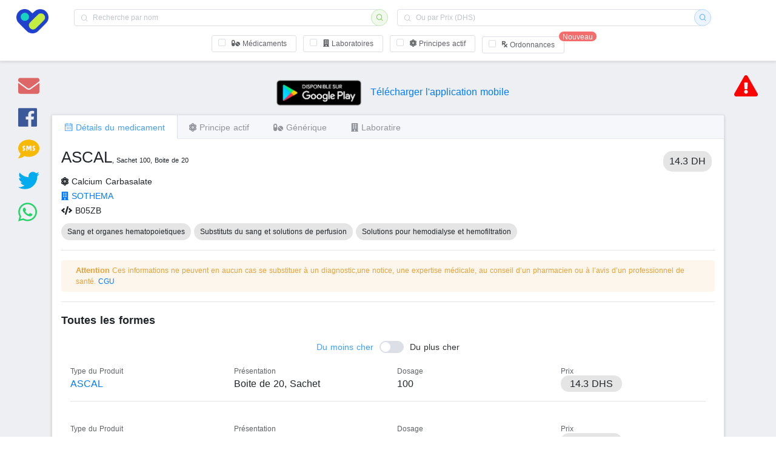

--- FILE ---
content_type: text/html; charset=utf-8
request_url: https://www.google.com/recaptcha/api2/aframe
body_size: 266
content:
<!DOCTYPE HTML><html><head><meta http-equiv="content-type" content="text/html; charset=UTF-8"></head><body><script nonce="C2VEJD117rW8Xou51ayvYA">/** Anti-fraud and anti-abuse applications only. See google.com/recaptcha */ try{var clients={'sodar':'https://pagead2.googlesyndication.com/pagead/sodar?'};window.addEventListener("message",function(a){try{if(a.source===window.parent){var b=JSON.parse(a.data);var c=clients[b['id']];if(c){var d=document.createElement('img');d.src=c+b['params']+'&rc='+(localStorage.getItem("rc::a")?sessionStorage.getItem("rc::b"):"");window.document.body.appendChild(d);sessionStorage.setItem("rc::e",parseInt(sessionStorage.getItem("rc::e")||0)+1);localStorage.setItem("rc::h",'1769445721737');}}}catch(b){}});window.parent.postMessage("_grecaptcha_ready", "*");}catch(b){}</script></body></html>

--- FILE ---
content_type: application/javascript; charset=UTF-8
request_url: https://www.dwa.ma/_nuxt/1a087ee33d7bdbf53100.js
body_size: 1397
content:
!function(e){function t(t){for(var n,c,u=t[0],f=t[1],i=t[2],l=0,b=[];l<u.length;l++)c=u[l],o[c]&&b.push(o[c][0]),o[c]=0;for(n in f)Object.prototype.hasOwnProperty.call(f,n)&&(e[n]=f[n]);for(d&&d(t);b.length;)b.shift()();return a.push.apply(a,i||[]),r()}function r(){for(var e,t=0;t<a.length;t++){for(var r=a[t],n=!0,u=1;u<r.length;u++){var f=r[u];0!==o[f]&&(n=!1)}n&&(a.splice(t--,1),e=c(c.s=r[0]))}return e}var n={},o={16:0},a=[];function c(t){if(n[t])return n[t].exports;var r=n[t]={i:t,l:!1,exports:{}};return e[t].call(r.exports,r,r.exports,c),r.l=!0,r.exports}c.e=function(e){var t=[],r=o[e];if(0!==r)if(r)t.push(r[2]);else{var n=new Promise(function(t,n){r=o[e]=[t,n]});t.push(r[2]=n);var a,u=document.getElementsByTagName("head")[0],f=document.createElement("script");f.charset="utf-8",f.timeout=120,c.nc&&f.setAttribute("nonce",c.nc),f.src=function(e){return c.p+""+{2:"7279b7497c3581a8f82e",3:"58c2cad2b07b74af60ad",4:"cabbe3b2eb1ab1fdbc8d",5:"a35114b1828e7e59cb54",6:"ebf3684a6a0b08eb8617",7:"245bb47aacd1917e4500",8:"bbd6df4b07b752f2b489",9:"90ea9d7fcd9ecfadfa59",10:"ec66d1e27d1559737f37",11:"de9d263e6c2c432e930d",12:"421843ad3bf92785070b",13:"a6a614fe1407a6b06d04",14:"dac41f7c0b7f9d1c5342",15:"6bceb8af720176db6942"}[e]+".js"}(e),a=function(t){f.onerror=f.onload=null,clearTimeout(i);var r=o[e];if(0!==r){if(r){var n=t&&("load"===t.type?"missing":t.type),a=t&&t.target&&t.target.src,c=new Error("Loading chunk "+e+" failed.\n("+n+": "+a+")");c.type=n,c.request=a,r[1](c)}o[e]=void 0}};var i=setTimeout(function(){a({type:"timeout",target:f})},12e4);f.onerror=f.onload=a,u.appendChild(f)}return Promise.all(t)},c.m=e,c.c=n,c.d=function(e,t,r){c.o(e,t)||Object.defineProperty(e,t,{enumerable:!0,get:r})},c.r=function(e){"undefined"!=typeof Symbol&&Symbol.toStringTag&&Object.defineProperty(e,Symbol.toStringTag,{value:"Module"}),Object.defineProperty(e,"__esModule",{value:!0})},c.t=function(e,t){if(1&t&&(e=c(e)),8&t)return e;if(4&t&&"object"==typeof e&&e&&e.__esModule)return e;var r=Object.create(null);if(c.r(r),Object.defineProperty(r,"default",{enumerable:!0,value:e}),2&t&&"string"!=typeof e)for(var n in e)c.d(r,n,function(t){return e[t]}.bind(null,n));return r},c.n=function(e){var t=e&&e.__esModule?function(){return e.default}:function(){return e};return c.d(t,"a",t),t},c.o=function(e,t){return Object.prototype.hasOwnProperty.call(e,t)},c.p="/_nuxt/",c.oe=function(e){throw console.error(e),e};var u=window.webpackJsonp=window.webpackJsonp||[],f=u.push.bind(u);u.push=t,u=u.slice();for(var i=0;i<u.length;i++)t(u[i]);var d=f;r()}([]);